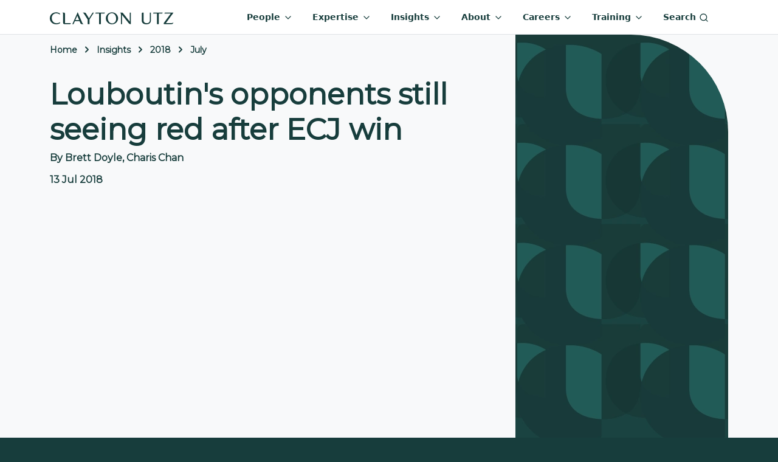

--- FILE ---
content_type: text/html; charset=utf-8
request_url: https://www.claytonutz.com/insights/2018/july/louboutins-opponents-still-seeing-red-after-ecj-win
body_size: 11470
content:




<!DOCTYPE html>
<html lang="en" class="d-flex flex-column" style="background: var(--dark-green); background-image: url(/img/bg-pattern-midnight-transparent.webp);">

<head>
    <title>Louboutin&#x27;s opponents still seeing red after ECJ w... | Clayton Utz</title>
    
	
    <meta property="og:image" content="https://www.claytonutz.com/cfimages/CU-Insights.webp/public" />


    <meta charset="utf-8">
    <meta http-equiv="X-UA-Compatible" content="IE=edge" />
    <meta name="viewport" content="width=device-width, initial-scale=1" />
    <meta name="referrer" content="unsafe-url" />
        <meta name="description" content="Although brand owners can register colour elements of their identity as trade marks, thereby obtaining a monopoly in that colour, they generally need to show substantial reputation before they will be registered." />
    
	
    <link rel="canonical" href="https://www.claytonutz.com/insights/2018/july/louboutins-opponents-still-seeing-red-after-ecj-win" />


    <!-- Montserrat font -->
    <link rel="preconnect" crossorigin href="https://fonts.googleapis.com">
    <link rel="preconnect" crossorigin href="https://fonts.gstatic.com">
    <link rel="preload" as="style" href="https://fonts.googleapis.com/css2?family=Montserrat&amp;display=swap">
    <link rel="stylesheet" href="https://fonts.googleapis.com/css2?family=Montserrat&amp;display=swap">
    <!-- End Montserrat font -->
    <!--BEGIN QUALTRICS WEBSITE FEEDBACK SNIPPET-->

    <script type='text/javascript'>

        (function(){var g=function(e,h,f,g){

        this.get=function(a){for(var a=a+"=",c=document.cookie.split(";"),b=0,e=c.length;b<e;b++){for(var d=c[b];" "==d.charAt(0);)d=d.substring(1,d.length);if(0==d.indexOf(a))return d.substring(a.length,d.length)}return null};

        this.set=function(a,c){var b="",b=new Date;b.setTime(b.getTime()+6048E5);b="; expires="+b.toGMTString();document.cookie=a+"="+c+b+"; path=/; "};

        this.check=function(){var a=this.get(f);if(a)a=a.split(":");else if(100!=e)"v"==h&&(e=Math.random()>=e/100?0:100),a=[h,e,0],this.set(f,a.join(":"));else return!0;var c=a[1];if(100==c)return!0;switch(a[0]){case "v":return!1;case "r":return c=a[2]%Math.floor(100/c),a[2]++,this.set(f,a.join(":")),!c}return!0};

        this.go=function(){if(this.check()){var a=document.createElement("script");a.type="text/javascript";a.src=g;document.body&&document.body.appendChild(a)}};

        this.start=function(){var t=this;"complete"!==document.readyState?window.addEventListener?window.addEventListener("load",function(){t.go()},!1):window.attachEvent&&window.attachEvent("onload",function(){t.go()}):t.go()};};

        try{(new g(100,"r","QSI_S_ZN_eE98P0ThYtV4Z8O","https://znee98p0thytv4z8o-claytonutz.siteintercept.qualtrics.com/SIE/?Q_ZID=ZN_eE98P0ThYtV4Z8O")).start()}catch(i){}})();

    </script>
    <div id='ZN_eE98P0ThYtV4Z8O'><!--DO NOT REMOVE-CONTENTS PLACED HERE--></div>

    <!--END WEBSITE FEEDBACK SNIPPET-->

    <script type="text/javascript">
        (function() {
          var didInit = false;
          function initMunchkin() {
            if(didInit === false) {
              didInit = true;
              Munchkin.init('682-JJA-780');
            }
          }
          var s = document.createElement('script');
          s.type = 'text/javascript';
          s.async = true;
          s.src = '//munchkin.marketo.net/munchkin.js';
          s.onreadystatechange = function() {
            if (this.readyState == 'complete' || this.readyState == 'loaded') {
              initMunchkin();
            }
          };
          s.onload = initMunchkin;
          document.getElementsByTagName('head')[0].appendChild(s);
        })();
    </script>
    <script type="text/javascript">

        (function(c,l,a,r,i,t,y){

            c[a]=c[a]||function(){(c[a].q=c[a].q||[]).push(arguments)};

            t=l.createElement(r);t.async=1;t.src="https://www.clarity.ms/tag/"+i;

            y=l.getElementsByTagName(r)[0];y.parentNode.insertBefore(t,y);

        })(window, document, "clarity", "script", "btggj6d6q9");

    </script>

    <style>
        
    </style>


    <link href="/sb/registered-css-bundle.css.v7" rel="stylesheet" />
    
</head>
<!-- Google tag (gtag.js) -->
<script async src="https://www.googletagmanager.com/gtag/js?id=G-JJ6H86W41E"></script>
<script>
    window.dataLayer = window.dataLayer || [];
    function gtag(){dataLayer.push(arguments);}
    gtag('js', new Date());

    gtag('config', 'G-JJ6H86W41E');
</script>

<!-- Start of HubSpot Embed Code -->

<script type="text/javascript" id="hs-script-loader" async defer src="//js-ap1.hs-scripts.com/441881041.js"></script>

<!-- End of HubSpot Embed Code -->

<body class="flex-grow-1" data-content-id="4122" data-content-key="b1f97c32-80a2-4194-a825-7c04e1b1c233" data-content-folderpath="-1,1248,1483,3955,4110,4122" data-content-url="/insights/2018/july/louboutins-opponents-still-seeing-red-after-ecj-win">
    <form method="post" id="form-pageview">
        <input type="hidden" name="key" value="b1f97c32-80a2-4194-a825-7c04e1b1c233" />
        <input type="hidden" name="url" value="/insights/2018/july/louboutins-opponents-still-seeing-red-after-ecj-win" />
        <input type="hidden" name="folderPath" value="-1,1248,1483,3955,4110,4122" />
    <input name="__RequestVerificationToken" type="hidden" value="CfDJ8L3vD7YZNaVBswHkuV2gCDGwc4BL4UOCxpfaJbr9fKPIj1rjgzmmwQVEOyF8GpudlFI59F1LUxI6lyqVaZ_wDePLG00Am7fRq94L3DPN8oMsyXayPYPfxRJXz1NlmnulRybl5Vxqik4la_16M5wHfyk" /></form>

    

<nav id="top-nav" class="navbar navbar-expand-lg">
    <div class="container">
        <a class="navbar-brand" href="/" aria-label="Home">
            <img src="https://www.claytonutz.com/cfimages/claytonutz.svg/public" alt="" width="204" height="20" />
        </a>
        <div>
            <a class="me-3 d-lg-none" aria-current="page" href="#collapse-nav-search" role="button"
               data-bs-toggle="collapse" data-hide-again="true" data-hide=".nav-level-1" aria-expanded="false">
                <i class="icon-s2" data-feather="search"></i>
            </a>
            <button class="navbar-toggler" type="button" data-bs-toggle="offcanvas"
                    data-bs-target="#navbarSupportedContent" aria-controls="navbarSupportedContent" aria-expanded="false"
                    aria-label="Toggle navigation">
                <span class="navbar-toggler-icon"></span>
            </button>
        </div>
        <div class="offcanvas offcanvas-end" id="navbarSupportedContent">
            <div class="offcanvas-header">
                <img src="https://www.claytonutz.com/cfimages/claytonutz.svg/public" alt="" width="204" height="20" />
                <button type="button" class="btn-close" data-hide=".collapse" data-bs-dismiss="offcanvas"
                        aria-label="Close"></button>
            </div>
            <ul class="mb-2 mb-lg-0 me-3 navbar-nav justify-content-end">
                <li class="nav-item dropdown">
                    <a class="nav-link" href="#collapse-nav-people" role="button" data-bs-toggle="collapse"
                       data-hide-again="true" data-hide=".nav-level-1" aria-expanded="false"
                       aria-controls="collapse-nav-people">
                        People <i class="icon-s1 d-none d-xl-inline" data-feather="chevron-down"></i>
                    </a>
                </li>
                <li class="nav-item dropdown">
                    <a class="nav-link " href="#collapse-nav-expertise" role="button" data-bs-toggle="collapse"
                       data-hide-again="true" data-hide=".nav-level-1" aria-expanded="false">
                        Expertise <i class="icon-s1 d-none d-xl-inline" data-feather="chevron-down"></i>
                    </a>
                </li>
                <li class="nav-item dropdown">
                    <a class="nav-link" href="#collapse-nav-insights" role="button" data-bs-toggle="collapse"
                       data-hide-again="true" data-hide=".nav-level-1" aria-expanded="false">
                        Insights <i class="icon-s1 d-none d-xl-inline" data-feather="chevron-down"></i>
                    </a>
                </li>
                <li class="nav-item dropdown">
                    <a class="nav-link " href="#collapse-nav-about" role="button" data-bs-toggle="collapse"
                       data-hide-again="true" data-hide=".nav-level-1" aria-expanded="false">
                        About <i class="icon-s1 d-none d-xl-inline" data-feather="chevron-down"></i>
                    </a>
                </li>
                <li class="nav-item dropdown">
                    <a class="nav-link " href="#collapse-nav-careers" role="button" data-bs-toggle="collapse"
                       data-hide-again="true" data-hide=".nav-level-1" aria-expanded="false">
                        Careers <i class="icon-s1 d-none d-xl-inline" data-feather="chevron-down"></i>
                    </a>
                </li>
                <li class="nav-item dropdown">
                    <a class="nav-link " href="#collapse-nav-training" role="button" data-bs-toggle="collapse"
                       data-hide-again="true" data-hide=".nav-level-1" aria-expanded="false">
                        Training <i class="icon-s1 d-none d-xl-inline" data-feather="chevron-down"></i>
                    </a>
                </li>
                <li class="nav-item d-none d-lg-block">
                    <a class="nav-link" aria-current="page" href="#collapse-nav-search" role="button"
                       data-bs-toggle="collapse" data-hide-again="true" data-hide=".nav-level-1"
                       aria-expanded="false">Search <i class="icon-s1" data-feather="search"></i></a>
                </li>
            </ul>
        </div>
        <!-- #region People DropDown -->
        <div class="collapse collapse-nav nav-level-1" id="collapse-nav-people">
            <div class="card card-body">
                <div class="container">
                    <div class="row">
                        <div class="col-12 col-lg-4">
                            <div class="bg-green h-100">
                                <div class="bg-body h-100" style="border-bottom-right-radius:5rem;">
                                    <div class="d-flex d-lg-none display-8 mb-4" data-hide=".collapse">
                                        <i class="me-2 icon-s1" data-feather="chevron-left"></i> Menu
                                    </div>
                                    <div class="display-2">People</div>
                                    <p>
                                        Your partners in success, blending deep legal knowledge with a genuine
                                        understanding of your needs.
                                    </p>
                                    <a href="/people" class="btn btn-primary btn-exp">Explore all people</a>
                                </div>
                            </div>
                        </div>

                        <div class="col-12 col-lg-8">
                            <div class="d-none d-lg-block">
                                <div class="display-3 mb-3">Find people by name</div>
                                <div class="d-flex justify-content-between py-1 cusearch-autocomplete-container mb-5 mb-lg-0 position-relative">
                                    <div class="me-2 flex-grow-1">
                                        <input autocomplete="off" type="text" data-doctypes="peopleProfile" data-searchfields="Name,SearchBoosters" class="rounded-pill w-100 cusearch-autocomplete-input" />
                                        <div class="cusearch-autocomplete-results hidden">
                                            <div class="cusearch-autocomplete-results-inner">
                                            </div>
                                        </div>
                                    </div>
                                    <button type="button"
                                            class="btn btn-primary btn-icon col rounded-pill ms-1 autocomplete-people-btn"
                                            style="flex: 0 0 82px;">
                                        <i data-feather="search"></i>
                                    </button>
                                </div>
                            </div>
                            <div class="display-3 my-3">Explore people by service</div>
                            <div class="nav-tile-ctr">
                                <a class="nav-tile"
                                   href="/search/people-search?keyword=&expertise=f8f2f1d8a874495a8417261443d861c6&SortBy=T">
                                    <img alt="" width="48" height="48" src="https://www.claytonutz.com/cfimages/Advisory.svg/public" data-class="services-list-icons icon-s3">
                                    Advisory
                                </a>
                                <a class="nav-tile align-items-center"
                                   href="/search/people-search?keyword=&expertise=4228543cb2ad445eb202ddc896ab84cf&SortBy=T">
                                    <img alt="" width="48" height="48" src="https://www.claytonutz.com/cfimages/Disputes.svg/public" data-class="services-list-icons icon-s3">
                                    Disputes
                                </a>
                                <a class="nav-tile"
                                   href="/search/people-search?keyword=&expertise=fc783d0f43234165b79b9b06a1b68dd0&SortBy=T">
                                    <img alt="" width="48" height="48" src="https://www.claytonutz.com/cfimages/Projects.svg/public" data-class="services-list-icons icon-s3">
                                    Projects
                                </a>
                                <a class="nav-tile"
                                   href="/search/people-search?keyword=&expertise=c74f545495e04ba99cb69170278d3e3a&SortBy=T">
                                    <img alt="" width="48" height="48" src="https://www.claytonutz.com/cfimages/Regulatory.svg/public" data-class="services-list-icons icon-s3">
                                    Regulatory
                                </a>
                                <a class="nav-tile"
                                   href="/search/people-search?keyword=&expertise=30111355416f410386c58b2cf8007aaa&SortBy=T">
                                    <img alt="" width="48" height="48" src="https://www.claytonutz.com/cfimages/Transactional.svg/public" classdata-class="services-list-icons icon-s3">
                                    Transactions
                                </a>
                            </div>
                        </div>
                    </div>
                </div>
            </div>
        </div>
        <!-- #endregion -->
        <!-- #region expertise -->
        <div class="collapse collapse-nav nav-level-1" id="collapse-nav-expertise">
            <div class="card card-body">
                <div class="container">
                    <div class="row">
                        <div class="col-sm-12 col-md-4">
                            <div>
                                <div class="d-flex d-lg-none display-8 mb-4" data-hide=".collapse">
                                    <i class="me-2 icon-s1" data-feather="chevron-left"></i> Menu
                                </div>

                                <div class="display-2">Expertise</div>
                                <p>
                                    Whatever your business needs, we've got the expertise to help you succeed.
                                </p>
                                <a href="/expertise" class="btn btn-primary rounded-pill mb-4">
                                    Explore
                                    all expertise
                                </a>
                            </div>
                        </div>
                        <div class="col-sm-12 col-md-4">
                            <div class="display-4 mb-2">Find services</div>
                            <a href="/services/advisory"
                               class="color-dark-green nav-li2 me-3">
                                <img alt="" src="https://www.claytonutz.com/cfimages/Advisory.svg/public" width="48" height="48" class="services-list-icons icon-s2">
                                Advisory
                            </a>
                            <a href="/services/dispute-resolution"
                               class="color-dark-green nav-li2 me-3">
                                <img alt="" src="https://www.claytonutz.com/cfimages/Disputes.svg/public" width="48" height="48" class="services-list-icons icon-s2">Disputes
                            </a>
                            <a href="/services/projects"
                               class="color-dark-green nav-li2 me-3">
                                <img alt="" src="https://www.claytonutz.com/cfimages/Projects.svg/public" width="48" height="48" class="services-list-icons icon-s2">
                                Projects
                            </a>
                            <a href="/services/regulatory"
                               class="color-dark-green nav-li2 me-3">
                                <img alt="" src="https://www.claytonutz.com/cfimages/Regulatory.svg/public" width="48" height="48" class="services-list-icons icon-s2">
                                Regulatory
                            </a>
                            <a href="/services/transactions"
                               class="color-dark-green nav-li2 me-3">
                                <img alt="" src="https://www.claytonutz.com/cfimages/Transactional.svg/public" width="48" height="48" class="services-list-icons icon-s2">
                                Transactions
                            </a>
                        </div>
                        <div class="col-sm-12 col-md-4 transition-zero nav-expertise-sub md-mh-330" id="expertise-spotlight">
                            <div class="display-4 mb-2">Explore by sector</div>

                            <a href="/sectors/consumer-retail" class="nav-li2">
                                <img alt="" width="32" height="32" src="https://www.claytonutz.com/cfimages/Retail.svg/public" data-class="icon-s2">
                                Consumer &amp; Retail
                            </a>
                            <a href="/sectors/digital-economy" class="nav-li2">
                                <img alt="" width="32" height="32" src="https://www.claytonutz.com/cfimages/Digital Economy.svg/public" data-class="icon-s2">
                                Digital Economy
                            </a>
                            <a href="/sectors/energy" class="nav-li2">
                                <img alt="" width="32" height="32" src="https://www.claytonutz.com/cfimages/Energy.svg/public" data-class="icon-s2">
                                Energy
                            </a>
                            <a href="/sectors/esg-sustainable-business" class="nav-li2">
                                <img alt="" width="32" height="32" src="https://www.claytonutz.com/cfimages/ESG.svg/public" data-class="icon-s2">
                                ESG &amp; Sustainable Business
                            </a>
                            <a href="/sectors/financial-services" class="nav-li2">
                                <img alt="" width="32" height="32" src="https://www.claytonutz.com/cfimages/Banks.svg/public" data-class="icon-s2">
                                Financial Services
                            </a>
                            <a href="/sectors/healthcare-pharmaceuticals" class="nav-li2">
                                <img alt="" width="32" height="32" src="https://www.claytonutz.com/cfimages/Health.svg/public" data-class="icon-s2">
                                Healthcare &amp; Pharmaceuticals
                            </a>
                            <a href="/sectors/housing" class="nav-li2">
                                <img alt="" width="32" height="32" src="https://www.claytonutz.com/cfimages/Housing.svg/public" data-class="icon-s2">
                                Housing
                            </a>
                            <a href="/sectors/infrastructure" class="nav-li2">
                                <img alt="" width="32" height="32" src="https://www.claytonutz.com/cfimages/Infrastructure.svg/public" data-class="icon-s2">
                                Infrastructure
                            </a>
                            <a href="/sectors/logistics-supply-chains" class="nav-li2">
                                <img alt="" width="32" height="32" src="https://www.claytonutz.com/cfimages/Logistics.svg/public" data-class="icon-s2">
                                Logistics &amp; Supply Chains
                            </a>
                            <a href="/sectors/mining-critical-minerals" class="nav-li2">
                                <img alt="" width="32" height="32" src="https://www.claytonutz.com/cfimages/Mining.svg/public" data-class="icon-s2">
                                Mining &amp; Critical Minerals
                            </a>
                            <a href="/sectors/private-capital" class="nav-li2">
                                <img alt="" width="32" height="32" src="https://www.claytonutz.com/cfimages/Capital.svg/public" data-class="icon-s2">
                                Private Capital
                            </a>
                            <a href="/sectors/public-sector" class="nav-li2">
                                <img alt="" width="32" height="32" src="https://www.claytonutz.com/cfimages/Government.svg/public" data-class="icon-s2">
                                Public Sector
                            </a>
                            <a href="/sectors/sports-media" class="nav-li2">
                                <img alt="" width="32" height="32" src="https://www.claytonutz.com/cfimages/Sports Media.svg/public" data-class="icon-s2">
                                Sports &amp; Media
                            </a>
                        </div>
                    </div>
                </div>
            </div>
        </div>
        <!-- #endregion expertise-->
        <!-- #region insights -->
        <div class="collapse collapse-nav nav-level-1" id="collapse-nav-insights">
            <div class="card card-body">
                <div class="container">
                    <div class="row">
                        <div class="d-flex d-lg-none display-8 mb-4" data-hide=".collapse">
                            <i class="me-2 icon-s1"
                               data-feather="chevron-left"></i> Menu
                        </div>
                        <div class="col-12 col-lg-4">
                            <div class="bg-green h-100">
                                <div class="bg-body h-100" style="border-bottom-right-radius:5rem;">
                                    <div class="display-4 mb-2">Insights</div>
                                    <p class="pe-4">
                                        Access insights that resonate with you – where current knowledge meets your
                                        ever-evolving legal and business requirements.
                                    </p>
                                    <a href="/insights" class="btn btn-primary btn-exp">Explore all insights</a>
                                </div>
                            </div>
                        </div>

                        <div class="col-12 col-lg-8">
                            <div class="d-none d-lg-block">
                                <div class="display-3 mb-3">Find insights by keyword</div>
                                <div class="d-flex justify-content-between py-1 cusearch-autocomplete-container mb-5 mb-lg-0 position-relative">
                                    <div class="me-2 flex-grow-1">
                                        <input autocomplete="off" type="text" data-doctypes="insight" class="rounded-pill w-100 cusearch-autocomplete-input" />
                                        <div class="cusearch-autocomplete-results hidden">
                                            <div class="cusearch-autocomplete-results-inner">
                                            </div>
                                        </div>
                                    </div>
                                    <button type="button"
                                            class="btn btn-primary btn-icon col rounded-pill ms-1 autocomplete-insights-btn"
                                            style="flex: 0 0 82px;">
                                        <i data-feather="search"></i>
                                    </button>
                                </div>
                            </div>
                            <div class="display-3 my-3">Explore insights by service</div>
                            <div class="nav-tile-ctr">
                                <a class="nav-tile"
                                   href="/search/insights-search?keyword=&expertise=f8f2f1d8a874495a8417261443d861c6">
                                    <img alt="" src="https://www.claytonutz.com/cfimages/Advisory.svg/public" width="48" height="48" class="services-list-icons icon-s3">
                                    Advisory
                                </a>
                                <a class="nav-tile align-items-center"
                                   href="/search/insights-search?keyword=&expertise=4228543cb2ad445eb202ddc896ab84cf">
                                    <img alt="" src="https://www.claytonutz.com/cfimages/Disputes.svg/public" width="48" height="48" class="services-list-icons icon-s3">
                                    Disputes
                                </a>
                                <a class="nav-tile"
                                   href="/search/insights-search?keyword=&expertise=fc783d0f43234165b79b9b06a1b68dd0">
                                    <img alt="" src="https://www.claytonutz.com/cfimages/Projects.svg/public" width="48" height="48" class="services-list-icons icon-s3">
                                    Projects
                                </a>
                                <a class="nav-tile"
                                   href="/search/insights-search?keyword=&expertise=c74f545495e04ba99cb69170278d3e3a">
                                    <img alt="" src="https://www.claytonutz.com/cfimages/Regulatory.svg/public" width="48" height="48" class="services-list-icons icon-s3">
                                    Regulatory
                                </a>
                                <a class="nav-tile"
                                   href="/search/insights-search?keyword=&expertise=30111355416f410386c58b2cf8007aaa">
                                    <img alt="" src="https://www.claytonutz.com/cfimages/Transactional.svg/public" width="48" height="48" class="services-list-icons icon-s3">
                                    Transactions
                                </a>
                            </div>
                        </div>
                    </div>
                </div>
            </div>
        </div>
        <!-- #endregion insights-->
        <!-- #region training dropdown -->
        <div class="collapse collapse-nav nav-level-1" id="collapse-nav-training">
            <div class="card card-body">
                <div class="container">
                    <div class="row gx-3">
                        <div class="d-flex d-lg-none display-8 mb-4" data-hide=".collapse">
                            <i class="me-2 icon-s1"
                               data-feather="chevron-left"></i> Menu
                        </div>

                        <div class="col-12 col-md-4">
                            <div class="display-4 mb-2">Training</div>
                            <p>Training that's not just about learning, but about advancing your career.</p>
                            <a href="/training-program" class="btn-exp btn btn-outline-secondary">Explore</a>
                        </div>
                        <div class="col-12 col-md-4">
                            <div class="display-4 mb-2">Explore</div>
                            <a href="/training-program/all-available-training?keyword=" class="nav-li">
                                Search available training
                            </a>
                            <a href="/training-program/customised-training" class="nav-li">
                                Customised
                                training
                            </a>
                            <a href="https://cletv.claytonutz.com" class="nav-li">CLE TV</a>
                        </div>
                        <div class="col-12 col-md-4">
                            <div class="display-4 mb-2">Training areas</div>
                            <a href="/training-program/negotiation-skills" class="nav-li">Negotiation skills</a>
                            <a href="/training-program/public-sector" class="nav-li">Public sector law</a>
                            <a href="/training-program/contract-law" class="nav-li">Contract law</a>
                            <a href="/training-program/commercial-litigation" class="nav-li">Commercial litigation</a>
                            <a href="/training-program/energy-and-resources" class="nav-li">Energy and resource law</a>
                            <a href="/training-program/intellectual-property-technology-training" class="nav-li">
                                Intellectual
                                property and technology
                            </a>
                        </div>
                    </div>
                </div>
            </div>
        </div>
        <!-- #endregion -->
        <!-- #region careers dropdown -->
        <div class="collapse collapse-nav nav-level-1" id="collapse-nav-careers">
            <div class="card card-body">
                <div class="container">
                    <div class="row gx-3">
                        <div class="d-flex d-lg-none display-8 mb-4" data-hide=".collapse">
                            <i class="me-2 icon-s1"
                               data-feather="chevron-left"></i> Menu
                        </div>

                        <div class="col-12 col-md-4">
                            <div class="display-4 mb-2">Careers</div>
                            <p>
                                Build a career that's as individual as you are, in an environment that celebrates your
                                unique talents.
                            </p>
                            <a href="/careers" class="btn-exp btn btn-outline-secondary">Explore</a>
                        </div>
                        <div class="col-12 col-md-4">
                            <div class="display-4 mb-2">Explore Careers</div>
                            <a href="/careers/legal-professionals" class="nav-li">Legal Professionals</a>
                            <a href="/careers/forensic-technology-services" class="nav-li">Forensic & Technology Services</a>
                            <a href="/careers/business-advisory-services" class="nav-li">Business Advisory Services</a>
                            <a href="/careers/cu-connect" class="nav-li">CU Connect - Contracting Opportunities</a>
                            <a href="/careers/early-careers" class="nav-li">Early Careers</a>
                        </div>
                        <div class="col-12 col-md-4">
                            <div class="display-4 mb-2 mt-4 mt-lg-0">Apply</div>
                            <a target="_blank" href="https://claytonutz.wd3.myworkdayjobs.com/Claytonutz1"
                               class="btn btn-outline-secondary rounded-pill">See our current opportunities</a>
                        </div>
                    </div>
                </div>
            </div>
        </div>
        <!-- #endregion -->
        <!-- #region about -->
        <div class="collapse collapse-nav nav-level-1" id="collapse-nav-about">
            <div class="card card-body">
                <div class="container">
                    <div class="row gx-3">
                        <div class="d-flex d-lg-none display-8 mb-4" data-hide=".collapse">
                            <i class="me-2 icon-s1"
                               data-feather="chevron-left"></i> Menu
                        </div>

                        <div class="col-12 col-md-4">
                            <div class="display-4 mb-2">About</div>
                            <p class="pe-5">
                                As one of Australia's leading law firms,
                                Clayton Utz gives confident, innovative and incisive legal advice.
                            </p>
                            <a href="/about" class="btn-exp btn btn-outline-secondary">Explore</a>
                        </div>
                        <div class="col-12 col-md-8">
                            <div class="display-4 mb-3">Discover</div>
                            <div class="row">
                                <div class="col-12 col-md-4">
                                    <div class="display-5 mb-2">Who we are</div>
                                    <ul class="list-unstyled">
                                        <li class="nav-li">
                                            <a href="/about/media-releases?keyword=&SortBy=DDesc">Media & News</a>
                                        </li>
                                        <li class="nav-li">
                                            <a href="/about/awards">Awards</a>
                                        </li>
                                        <li class="nav-li">
                                            <a href="/about/firm-structure">Firm Structure</a>
                                        </li>
                                        <li class="nav-li">
                                            <a href="/about/alumniplus">Alumni</a>
                                        </li>
                                    </ul>
                                </div>
                                <div class="col-12 col-md-4">
                                    <div class="display-5 mb-2">Our impact</div>
                                    <ul class="list-unstyled">
                                        <li class="nav-li">
                                            <a href="/about/pro-bono-practice/pro-bono-at-clayton-utz">Pro Bono</a>
                                        </li>
                                        <li class="nav-li">
                                            <a href="/about/clayton-utz-and-the-arts">
                                                Clayton
                                                Utz and the arts
                                            </a>
                                        </li>
                                        <li class="nav-li">
                                            <a href="/about/esg">ESG</a>
                                        </li>
                                    </ul>
                                </div>
                                <div class="col-12 col-md-4">
                                    <div class="display-5 mb-2">Where we are</div>
                                    <ul class="list-unstyled">
                                        <li class="nav-li">
                                            <a href="/about/brisbane-office">Brisbane</a>
                                        </li>
                                        <li class="nav-li">
                                            <a href="/about/canberra-office">Canberra</a>
                                        </li>
                                        <li class="nav-li">
                                            <a href="/about/darwin-office">Darwin</a>
                                        </li>
                                        <li class="nav-li">
                                            <a href="/about/melbourne-office">Melbourne</a>
                                        </li>
                                        <li class="nav-li">
                                            <a href="/about/perth-office">Perth</a>
                                        </li>
                                        <li class="nav-li">
                                            <a href="/about/sydney-office">Sydney</a>
                                        </li>
                                    </ul>
                                </div>
                            </div>
                        </div>
                        <div class="col-12 col-md-4">
                        </div>
                    </div>
                </div>
            </div>
        </div>
        <!-- #endregion about-->
        <!-- #region search -->
        <div class="collapse collapse-nav nav-level-1" id="collapse-nav-search">
            <div class="card card-body">
                <div class="container nav-search-container">
                    <div class="display-2">Search</div>
                    <div class="d-flex justify-content-between py-1 cusearch-autocomplete-container">
                        <div class="position-relative col-8 col-md-10 me-2">
                            <input autocomplete="off" type="text" class="rounded-pill w-100 cusearch-autocomplete-input" />

                            <div class="cusearch-autocomplete-results hidden">
                                <div class="cusearch-autocomplete-results-inner">
                                </div>
                            </div>
                        </div>
                        <button type="button" class="btn btn-primary btn-icon col rounded-pill ms-1 autocomplete-btn" aria-label="Search">
                            <i data-feather="search"></i>
                        </button>
                    </div>
                </div>
            </div>
        </div>
        <!-- #endregion search-->
    </div>
</nav>

<style>
    .transition-zero {
        transition: none;
    }

    li.nav-item {
        margin: 0 0.5rem;
    }

    .navbar .collapse-nav {
        position: absolute;
        top: 100%;
        width: 100%;
        left: 0px;
        z-index: 1046;
    }

    .btn {
        border-radius: 0
    }

    .nav-search-container {
        max-width: 800px;
    }

    #top-nav .display-2 {
        padding-bottom: 1rem;
    }

    .nav-li {
        display: flex;
        justify-content: space-between;
        margin-right: 1rem;
        margin-bottom: 1rem;
        border-bottom: var(--bs-border-width) var(--bs-border-style) var(--bs-border-color) !important;
    }

    .nav-li2 {
        display: flex;
        align-items: center;
        border-bottom: var(--bs-border-width) var(--bs-border-style) var(--bs-border-color) !important;
        margin-bottom: 1rem;
    }

    .nav-tile {
        margin: 0.25rem;
        color: var(--dark-green);
        flex-direction: row;
        display: flex;
        align-items: center;
    }

    .nav-tile-ctr {
        display: flex;
        flex-wrap: wrap;
        justify-content: space-between;
    }

    .btn-exp {
        border-radius: 50rem;
        margin-top: 1rem;
        margin-bottom: 3rem;
        padding-left: 1rem;
        padding-right: 1rem;
    }

    @media (min-width: 768px) {
        .nav-tile {
            flex-direction: column !important;
            align-items: baseline;
        }
    }

    @media (max-width: 768px) {
        .nav-tile-ctr {
            flex-direction: column;
        }
    }

    @media (max-width: 992px) {
        .btn-exp {
            margin-bottom: 1rem;
        }
    }
</style>
<main id="page-content" role="main" class="position-relative d-flex flex-column flex-grow-1">
	

<script defer src="/scripts/chartjs.umd.min.js"></script>
<script defer src="/scripts/chartjs-data-labels.min.js"></script>
<script defer src="/scripts/chartjshelper.min.js"></script>

<div class="bg-body-tertiary">
    <div class="container">
        <div class="d-lg-flex">
            <div class="flex-grow-1 pe-4">
                    <div id="breadcrumbs-container" class="d-flex justify-content-between pt-3">
        <ol itemscope="" itemtype="https://schema.org/BreadcrumbList" class="breadcrumb" aria-labelledby="breadcrumblabel">
                <li itemprop="itemListElement" itemscope="itemscope" itemtype="https://schema.org/ListItem"
                    class="breadcrumb-item">
                    <a itemprop="item" href="/"><span itemprop="name">Home</span></a>
                    <meta itemprop="position" content="1">
                </li>
                <li itemprop="itemListElement" itemscope="itemscope" itemtype="https://schema.org/ListItem"
                    class="breadcrumb-item">
                    <a itemprop="item" href="/insights"><span itemprop="name">Insights</span></a>
                    <meta itemprop="position" content="2">
                </li>
                <li itemprop="itemListElement" itemscope="itemscope" itemtype="https://schema.org/ListItem"
                    class="breadcrumb-item">
                    <a itemprop="item" href="/insights/2018"><span itemprop="name">2018</span></a>
                    <meta itemprop="position" content="3">
                </li>
                <li itemprop="itemListElement" itemscope="itemscope" itemtype="https://schema.org/ListItem"
                    class="breadcrumb-item">
                    <a itemprop="item" href="/insights/2018/july"><span itemprop="name">July</span></a>
                    <meta itemprop="position" content="4">
                </li>

        </ol>
    </div>

                <div class="d-flex justify-content-center flex-column py-3">
                    <div id="insights-heading-container" class="d-flex flex-column gap-4">
                        <h1>
                            Louboutin&#x27;s opponents still seeing red after ECJ win
                        </h1>
                        <div class="display-7">
                            <div id="manual-authors" class="mb-3">
                                By Brett Doyle, Charis Chan
                            </div>
                            <div class="d-flex gap-3">
                                    <div id="authors">
                                        13 Jul 2018
                                    </div>
                                <div id="ttr-container" class="d-flex ms-5">
                                    <span id="ttr" style="min-width: 200px">
                                        
                                    </span>
                                </div>
                            </div>
                        </div>
                    </div>
                </div>
            </div>
            <div class="d-none d-lg-flex hero-image-container">
                <img id="hero-image" src="/img/bg-pattern-midnight.webp" alt="">
            </div>
        </div>
    </div>
</div>
<div id="top-green-bar" class="bg-green py-5 curved-image-bottom-left mb-5">
    <div class="container">
        <p>Although brand owners can register colour elements of their identity as trade marks, thereby obtaining a monopoly in that colour, they generally need to show substantial reputation before they will be registered.</p>
    </div>
</div>

<div class="umb-block-list">

<div class="  ">
    <div class="container">
        <div class="row">
            <div class="col">
                <p>Brand owners looking to register or maintain their colour trade marks can take some encouragement from a recent decision of the European Court of Justice, which found that fashion designer Christian Louboutin's famous red shoe sole was validly registered as a trade mark on the basis that a sign consisting of a colour applied to the sole of a high-heeled shoe does not consist exclusively of a "shape", as that term is understood in European trade mark law <span>(</span> <a href="https://eur-lex.europa.eu/legal-content/EN/TXT/HTML/?uri=CELEX:62016CJ0163&amp;rid=10">Christian Louboutin SAS v Van Haren Schoenen</a> (12 June 2018) BV C-163/16). <span>  </span></p>
<p><strong>Dutch shoe company not so clever clogs</strong></p>
<p>Christian Louboutin's shoes are known as a luxury product, with prices starting at £500 (A$900) for a basic classic black heel. It owns various trade marks, including one whose registration was defined by reference to the following graphic and endorsement:</p>
<div class="row">
<div class="col-xs-12 col-md-4"><img src="https://cudwsblob.blob.core.windows.net/website/UserUploadedImages/178/ILoad3266___Source.png" alt="Louboutin\"></div>
<div class="col-xs-12 col-md-8"><em>"The mark consists of the colour red (Pantone 18-1663TP) applied to the sole of a shoe as shown (the contour of the shoe is not part of the trade mark but is intended to show the positioning of the mark)".</em></div>
</div>
<p> </p>
<p>The Dutch company vanHaren sold a range of high-heeled women's shoes with red soles; unsurprisingly, given its strong record of protecting its marks, Christian Louboutin sued it, alleging it had infringed Louboutin's registered trade mark.  </p>
<p>vanHaren claimed that the trade mark registration in issue was invalid because, according to European trade mark law, signs consisting exclusively of a shape giving substantial value to the goods cannot be registered. </p>
<p>The Dutch court asked the European Court of Justice ( <strong>ECJ</strong>) whether the "shape" prohibition applied when the trade mark included other features, such as colour.  In her formal Opinion, the Advocate General argued that the combination of a colour and shape mark ought to be invalidated as a shape mark.  The ECJ will generally follow the opinions of its Advocate General but in this instance did not. </p>
<p><strong>Clarifying the nature of a shape under European trade mark law </strong></p>
<p>The ECJ gave key consideration to the concept of "shape", acknowledging that since the relevant EU Directive provided no definition, "the meaning and scope of that concept must, as the Court has consistently held, be determined by considering its usual meaning in everyday language, while also taking into account the context in which it occurs and the purposes of the rules of which it is part".</p>
<p>The ECJ noted that in the context of trade mark law, the concept of "shape" is usually understood as a set of lines or contours that outline the product concerned.  Combining this with the EU Directive (2008/95) and past ECJ case law, the ECJ held that colour <em>per se</em> , without an outline or borders, does not constitute a "shape".</p>
<p>The next question was whether applying a particular colour to a specific product could still result in the sign in issue being a prohibited "shape".  On this point, the ECJ held that although the shape of the product plays a role in creating an outline for the colour, it cannot be held that the sign consists of that shape.  This is because the registration of the mark specifically stated that protection was for the application of a colour to a specific part of the product, rather than protection for the shape of the product itself or part of it.  The ECJ accepted that the contour of the shoe was purely there to show the positioning of the red colour covered by the registration.</p>
<p>The ECJ added:</p>
<p>"In any event, a sign, such as that at issue in the main proceedings, cannot be regarded as consisting 'exclusively' of a shape, where the main element of that sign is a specific colour designated by an internationally recognised identification code".</p>
<p><strong>The lessons for rights holders</strong></p>
<p>Although this decision is not binding on Australian courts , it is nevertheless interesting in demonstrating international acceptance that brand owners can register colour elements of their identity as trade marks, thereby obtaining a monopoly in that colour. </p>
<p>In Australia, the same trade mark is registered as a colour mark with a very similar endorsement.  Colour marks are, nonetheless, not easy to register and applicants generally need to show substantial reputation before they will be registered, especially if they are single colour marks. </p>
            </div>
        </div>
    </div>
</div></div>




<div id="qualtrics-insight-survey" class="container mt-3">
</div>


    <section id="get-in-touch" class="git-cards container my-5">
        <div class="row g-3">
            <div class="col-12 git-title">
                <h2 class="fs-4 git-heading">Get in touch</h2>
            </div>


    <div class="col-12 col-md-6 col-xl-4">
        <article class="border d-flex overflow-hidden h-100" style="border-top-left-radius:3rem; ">
                    <a class="git-image-container image" href="/people/brett-doyle">
                        <img alt="" src="https://www.claytonutz.com/cfimages/DoyleBrett_Square.webp/Git" class="git-image">
                    </a>
            <div class="overflow-hidden">
                <div>
                    <div class="mb-0 mt-1">
                            <a class="d-block dark-green display-5 text-ellipses" href="/people/brett-doyle">
                                Brett Doyle
                            </a>

                        <div class="git-jobtitle text-ellipses display-8 fw-normal">
Director - Brands &amp; Trade Marks                                <span>•</span>
                                <span>Sydney</span>
                        </div>
                    </div>
                    <div class="d-flex flex-column mt-1 git-buttons">
                                <a href="tel:&#x2B;61 2 9353 4202" class="align-items-center d-flex display-8 p-1 fw-normal">
                                    <svg xmlns="http://www.w3.org/2000/svg" width="24" height="24" viewBox="0 0 24 24" fill="none" stroke="currentColor" stroke-width="2" stroke-linecap="round" stroke-linejoin="round" class="feather feather-phone icon-s1 me-1"><path d="M22 16.92v3a2 2 0 0 1-2.18 2 19.79 19.79 0 0 1-8.63-3.07 19.5 19.5 0 0 1-6-6 19.79 19.79 0 0 1-3.07-8.67A2 2 0 0 1 4.11 2h3a2 2 0 0 1 2 1.72 12.84 12.84 0 0 0 .7 2.81 2 2 0 0 1-.45 2.11L8.09 9.91a16 16 0 0 0 6 6l1.27-1.27a2 2 0 0 1 2.11-.45 12.84 12.84 0 0 0 2.81.7A2 2 0 0 1 22 16.92z"></path></svg>
                                    <div>&#x2B;61 2 9353 4202</div>
                                </a>
                        <a href="/cdn-cgi/l/email-protection#781a0a1d0c0c1c1701141d381b1419010c17160d0c02561b1715" class="align-items-center d-flex display-8 p-1 fw-normal">
                            <svg xmlns="http://www.w3.org/2000/svg" width="24" height="24" viewBox="0 0 24 24"
                                 fill="none" stroke="currentColor" stroke-width="2" stroke-linecap="round"
                                 stroke-linejoin="round" class="feather feather-mail icon-s1 me-1">
                                <path d="M4 4h16c1.1 0 2 .9 2 2v12c0 1.1-.9 2-2 2H4c-1.1 0-2-.9-2-2V6c0-1.1.9-2 2-2z">
                                </path>
                                <polyline points="22,6 12,13 2,6"></polyline>
                            </svg>
                            <div class="text-ellipses"><span class="__cf_email__" data-cfemail="d8baaabdacacbcb7a1b4bd98bbb4b9a1acb7b6adaca2f6bbb7b5">[email&#160;protected]</span></div>
                        </a>
                    </div>
                </div>
            </div>
        </article>
    </div>
        </div>
    </section>

<div class="container">
        <div class="d-flex flex-wrap">
                <a href="/expertise/intellectual-property" class="bubble-tag">
                    Intellectual Property
                </a>
                <a href="/expertise/trade-marks" class="bubble-tag">
                    Trade Marks
                </a>
        </div>
        <div class="d-flex flex-wrap">
        </div>
</div>


<div class="my-4 container">
    <div>
        <sub><strong>Disclaimer</strong></sub>
    </div>
    <div>
        <sub>Clayton Utz communications are intended to provide commentary and general information. They should not be relied upon as legal advice. Formal legal advice should be sought in particular transactions or on matters of interest arising from this communication. Persons listed may not be admitted in all States and Territories.</sub>
    </div>
</div>

<style>
</style>

<script data-cfasync="false" src="/cdn-cgi/scripts/5c5dd728/cloudflare-static/email-decode.min.js"></script><script>
    if (window.outerWidth > 991 && document.querySelector("#insights-heading-container h1")) {
        const heading = document.querySelector("#insights-heading-container h1");
        let headingFontSize = 48;
        while (heading.offsetHeight > 150) {
            heading.style.fontSize = `${headingFontSize}px`;
            headingFontSize--;
        }
        if (headingFontSize < 48) {
            heading.style.fontSize = `${headingFontSize}px`;
        }
    }
</script>


</main>

<footer id="footer" class="text-white bg-midnight" style="background-image: url(/img/bg-pattern-midnight-transparent.webp);">
    <div class="container">
        <div class="row">
            <div class="col">
               <img src="/img/logo_white.svg" alt="" />
            </div>
        </div>
        <div class="row mt-4 g-3">
            <div class="col-12 col-md-6 col-lg-3">
                <div class="text-white display-6">Get in touch</div>
                <div class="d-flex my-3">
                    <a href="http://www.linkedin.com/company/clayton-utz" aria-label="LinkedIn"><svg xmlns="http://www.w3.org/2000/svg" width="24" height="24" viewBox="0 0 24 24" fill="none" stroke="currentColor" stroke-width="2" stroke-linecap="round" stroke-linejoin="round" class="feather feather-linkedin  stroke-1 me-3"><path d="M16 8a6 6 0 0 1 6 6v7h-4v-7a2 2 0 0 0-2-2 2 2 0 0 0-2 2v7h-4v-7a6 6 0 0 1 6-6z"></path><rect x="2" y="9" width="4" height="12"></rect><circle cx="4" cy="4" r="2"></circle></svg></a>
                    <a href="http://www.instagram.com/claytonutz" aria-label="Instagram"><svg xmlns="http://www.w3.org/2000/svg" width="24" height="24" viewBox="0 0 24 24" fill="none" stroke="currentColor" stroke-width="2" stroke-linecap="round" stroke-linejoin="round" class="feather feather-instagram  stroke-1 me-3"><rect x="2" y="2" width="20" height="20" rx="5" ry="5"></rect><path d="M16 11.37A4 4 0 1 1 12.63 8 4 4 0 0 1 16 11.37z"></path><line x1="17.5" y1="6.5" x2="17.51" y2="6.5"></line></svg></a>
                    <a href="https://www.twitter.com/claytonutz" aria-label="Twitter"><svg xmlns="http://www.w3.org/2000/svg" width="24" height="24" viewBox="0 0 24 24" fill="none" stroke="currentColor" stroke-width="2" stroke-linecap="round" stroke-linejoin="round" class="feather feather-facebook icon-s1-25 stroke-1 me-3"><polygon points="21.3,21.1 9.9,2.9 2.7,2.9 14.1,21.1 "></polygon><line x1="2.7" y1="21.1" x2="9.9" y2="14.5"></line><line x1="14.1" y1="9.5" x2="21.3" y2="2.9"></line></svg></a>
                    <a href="http://www.youtube.com/claytonutz" aria-label="Youtube"><svg xmlns="http://www.w3.org/2000/svg" width="24" height="24" viewBox="0 0 24 24" fill="none" stroke="currentColor" stroke-width="2" stroke-linecap="round" stroke-linejoin="round" class="feather feather-youtube  stroke-1 me-3"><path d="M22.54 6.42a2.78 2.78 0 0 0-1.94-2C18.88 4 12 4 12 4s-6.88 0-8.6.46a2.78 2.78 0 0 0-1.94 2A29 29 0 0 0 1 11.75a29 29 0 0 0 .46 5.33A2.78 2.78 0 0 0 3.4 19c1.72.46 8.6.46 8.6.46s6.88 0 8.6-.46a2.78 2.78 0 0 0 1.94-2 29 29 0 0 0 .46-5.25 29 29 0 0 0-.46-5.33z"></path><polygon points="9.75 15.02 15.5 11.75 9.75 8.48 9.75 15.02"></polygon></svg></a>
                </div>
                <ul class="pt-3 pe-4">
                    <li><a class="btn btn-primary rounded-pill btn-075-2 mb-3 w-100" href="/about/contact-us">Contact Form</a></li>
                    <li><a class="btn btn-secondary-dark btn-075-2 rounded-pill w-100" href="/about#locations">Locations</a></li>
                </ul>
            </div>
            <div class="footer-section col-12 col-md-6 col-lg-3">
                <div class="display-7 text-white">Site information</div>
                <ul class="mt-3">
                    <li><a href="/site-information/copyright-notice">Copyright</a></li>
                    <li><a href="/site-information/disclaimer">Disclaimer</a></li>
                    <li><a href="/site-information/privacy">Privacy</a></li>
                    <li><a href="/site-information/site-map">Site map</a></li>
                </ul>
            </div>
            <div class="footer-section col-12 col-md-6 col-lg-3">
                <div class="display-7 text-white">How we do business</div>
                <ul class="mt-3">
                    <li><a href="/site-information/information-security-at-clayton-utz">Information Security</a></li>
                    <li><a href="/site-information/business-terms-conditions">Business terms &amp; conditions</a></li>
                    <li><a href="/site-information/anti-money-laundering">Anti-money laundering</a></li>
                </ul>
            </div>
            <div class="footer-section col-12 col-md-6 col-lg-3">
                <div class="display-7 text-white">Statements</div>
                <ul class="mt-3">
                    <li><a href="/site-information/accessibility-statement">Accessibility statement</a></li>
                    <li><a href="/site-information/modern-slavery-statement">Modern slavery statement</a></li>
                </ul>
            </div>
        </div>
        <div id="footer-copyright" class="mt-4">
            <p class="text-white">Copyright © 2026 Clayton Utz</p>
        </div>
    </div>
</footer>




    <script src="/sb/registered-js-bundle.js.v7"></script>
    <script>
        
    </script>

    <link rel="preload" as="style" onload="this.onload=null;this.rel='stylesheet'" media="all" href="https://fonts.googleapis.com/css?family=Open&#x2B;Sans:400,300,300italic,400italic,700,700italic,500italic,500">
    <noscript>
        <link rel="stylesheet" href="https://fonts.googleapis.com/css?family=Open&#x2B;Sans:400,300,300italic,400italic,700,700italic,500italic,500">
    </noscript>
</body>
</html>

--- FILE ---
content_type: image/svg+xml
request_url: https://www.claytonutz.com/cfimages/Disputes.svg/public
body_size: 531
content:
<?xml version="1.0" encoding="utf-8"?>
<svg xmlns="http://www.w3.org/2000/svg" fill="#173D3C" id="Layer_1" style="enable-background:new 0 0 85 85;" version="1.1" viewBox="0 0 85 85" x="0px" y="0px">
<g>
	<path d="M72.4,46.8c0-0.1-3.5-8.9-5.3-13.8c-1-7.1-3.7-12.3-8.2-15.6c-6.8-5-15.1-3.5-15.4-3.5c-0.2,0-15.1,1.9-16.4,16.9&#xA;		C25.9,44,36.4,47.9,39,48.6c0.3,1.7,1.7,3,3.5,3c2,0,3.5-1.6,3.5-3.5s-1.6-3.5-3.5-3.5c-1.5,0-2.8,1-3.3,2.3&#xA;		c-2.7-0.8-11.5-4.3-10.4-15.9c1.2-13.5,14.3-15.2,15-15.3c0.1,0,7.9-1.4,14.1,3.2c4.1,3,6.6,7.9,7.5,14.5c0,0.1,0,0.1,0,0.2&#xA;		c1.4,3.9,3.8,10.1,4.8,12.8H66c-0.5,0-0.9,0.4-0.9,0.9l0,7.7c0,0,0.1,2.7-1.3,4.2c-0.6,0.7-1.5,1-2.5,1h-8.7&#xA;		c-0.5,0-0.9,0.4-0.9,0.9s0.4,0.9,0.9,0.9h1.9V71c0,0.5,0.4,0.9,0.9,0.9s0.9-0.4,0.9-0.9v-9.3h5.1c1.6,0,2.8-0.5,3.8-1.5&#xA;		c1.9-2,1.8-5.3,1.8-5.4V48h4.8c0.3,0,0.6-0.1,0.7-0.4C72.5,47.4,72.5,47.1,72.4,46.8z M42.5,46.3c1,0,1.8,0.8,1.8,1.8&#xA;		s-0.8,1.8-1.8,1.8c-1,0-1.8-0.8-1.8-1.8S41.5,46.3,42.5,46.3z"/>
	<path d="M32.5,60h-7.9c-4.2,0-4.5-3.6-4.5-4v-8.8c0-0.5-0.4-0.9-0.9-0.9h-4.5c1.2-3.1,4.3-11.3,4.9-13.1c0-0.1,0-0.1,0-0.2&#xA;		C21.2,17,35.3,15,35.9,14.9c0.5-0.1,0.8-0.5,0.8-1s-0.5-0.8-1-0.8c-0.2,0-16.1,2.2-17.8,19.6c-0.7,2.4-5.2,14-5.2,14.1&#xA;		c-0.1,0.3-0.1,0.6,0.1,0.8c0.2,0.2,0.4,0.4,0.7,0.4h4.9l0,8c0.1,2,1.5,5.7,6.3,5.7h4.3V71c0,0.5,0.4,0.9,0.9,0.9s0.9-0.4,0.9-0.9&#xA;		v-9.3h1.9c0.5,0,0.9-0.4,0.9-0.9S33,60,32.5,60z"/>
	<path d="M54.7,48.1c3.9-7.9,3.6-16.5,3.6-16.8c0-0.1-0.6-10.6-11.2-10.6c-10.6,0-10.9,10.5-10.9,10.6c0,0.5,0.4,0.9,0.9,0.9&#xA;		c0,0,0,0,0,0c0.5,0,0.9-0.4,0.9-0.9c0-0.4,0.2-8.9,9.1-8.9c8.9,0,9.4,8.6,9.4,8.9c0,0.1,0.3,8.5-3.4,16L52.3,49&#xA;		c-3.1,6.2-3.4,6.9-3.4,12.2V71c0,0.5,0.4,0.9,0.9,0.9s0.9-0.4,0.9-0.9v-9.9c0-4.9,0.2-5.2,3.2-11.4L54.7,48.1z"/>
	<path d="M54.2,31.8c0-3.9-3.2-7.2-7.2-7.2s-7.2,3.2-7.2,7.2s3.2,7.2,7.2,7.2S54.2,35.8,54.2,31.8z M47.1,37.2c-3,0-5.4-2.4-5.4-5.4&#xA;		s2.4-5.4,5.4-5.4s5.4,2.4,5.4,5.4S50,37.2,47.1,37.2z"/>
	<path d="M37.1,38.2c-0.5,0-0.9,0.4-0.9,0.9c0,0.5,0.4,0.9,0.9,0.9c0,0,0,0,0,0c0.5,0,0.9-0.4,0.9-0.9C38,38.6,37.6,38.2,37.1,38.2z"/>
	<path d="M37.2,34.2c-0.5,0-0.9,0.4-0.9,0.9c0,0.5,0.4,0.9,0.9,0.9c0,0,0,0,0,0c0.5,0,0.9-0.4,0.9-0.9&#xA;		C38.1,34.6,37.7,34.2,37.2,34.2z"/>
</g>
</svg>